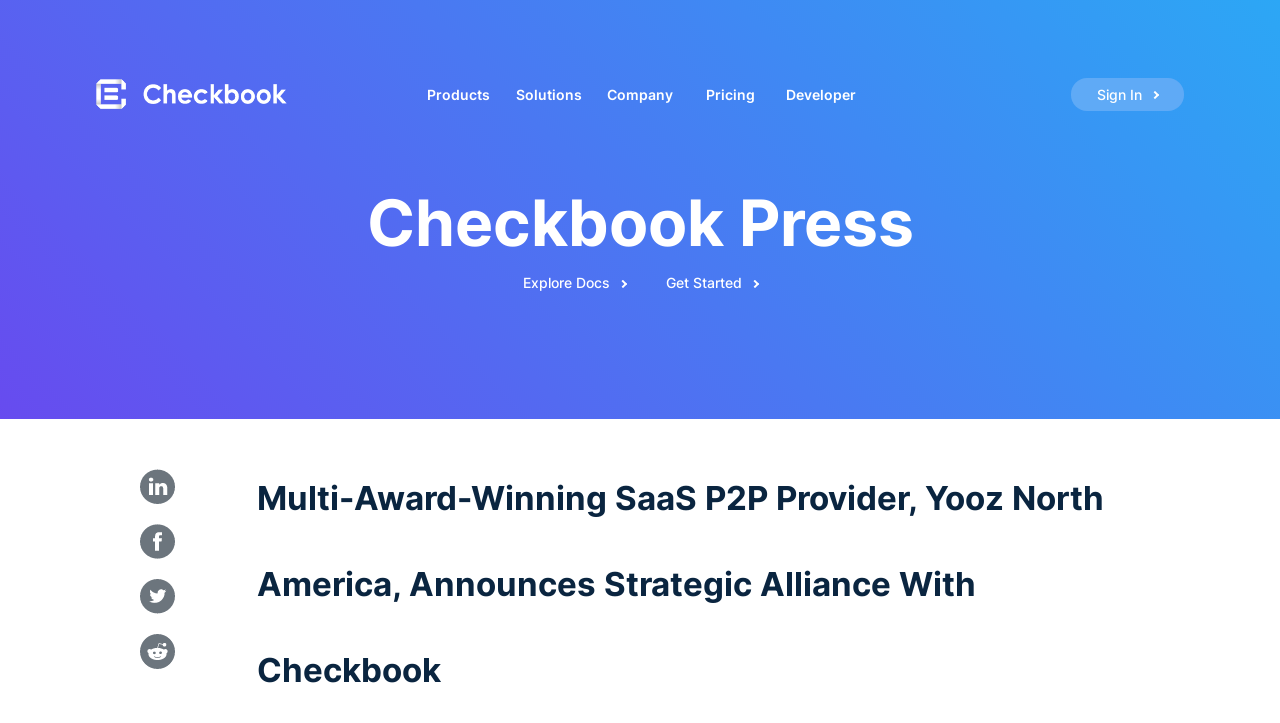

--- FILE ---
content_type: image/svg+xml
request_url: https://www.checkbook.io/img/social-twitter-dark.svg
body_size: 578
content:
<svg xmlns="http://www.w3.org/2000/svg" viewBox="0 0 30 30" enable-background="new 0 0 30 30"><style type="text/css">.st0{fill:#6C757D;}</style><path d="M17.1 9c-1.3.5-2.1 1.7-2 3v.5l-.5-.1c-1.9-.2-3.6-1-5-2.4l-.7-.7-.2.5c-.4 1.1-.1 2.3.6 3.1.4.4.3.5-.4.2-.2 0-.4-.1-.4-.1-.1.1.2 1 .4 1.4.3.5.8 1 1.4 1.3l.5.2h-.6c-.6 0-.6 0-.5.2.2.7 1 1.4 2 1.7l.6.2-.6.3c-.8.5-1.8.7-2.8.8-.5 0-.9.1-.9.1 0 .1 1.3.7 2 .9 2.2.7 4.9.4 6.9-.8 1.4-.8 2.8-2.5 3.5-4 .4-.8.7-2.4.7-3.1 0-.5 0-.5.6-1.1.3-.3.7-.7.7-.8.1-.2.1-.2-.4 0-.9.3-1 .3-.6-.2.3-.3.7-.9.7-1.1 0 0-.2 0-.3.1-.2.1-.6.3-.9.4l-.6.2-.5-.3c-.3-.2-.7-.4-.9-.5-.5-.1-1.3-.1-1.8.1zM15 29.5c-8.3 0-15-6.6-15-14.7C0 6.6 6.7 0 15 0s15 6.6 15 14.7c0 8.2-6.7 14.8-15 14.8z" class="st0"/></svg>

--- FILE ---
content_type: text/plain
request_url: https://www.google-analytics.com/j/collect?v=1&_v=j102&a=1799668736&t=pageview&_s=1&dl=https%3A%2F%2Fwww.checkbook.io%2Fpress%2Fmulti-award-winning-saas-p2p-provider-yooz-north-america-announces-strategic-alliance-with-checkbook%2F&ul=en-us%40posix&dt=Multi-Award-Winning%20SaaS%20P2P%20Provider%2C%20Yooz%20North%20America%2C%20Announces%20Strategic%20Alliance%20With%20Checkbook&sr=1280x720&vp=1280x720&_u=YEDAAEABAAAAACAAI~&jid=1190214788&gjid=1699806609&cid=177911161.1769905301&tid=UA-224297480-1&_gid=1639326708.1769905301&_r=1&_slc=1&gtm=45He61r1n81M697FH4v861643936za200zd861643936&gcd=13l3l3l3l1l1&dma=0&tag_exp=103116026~103200004~104527907~104528500~104684208~104684211~115616985~115938466~115938469~116185181~116185182~116988316~117041588&z=1181048015
body_size: -450
content:
2,cG-XK72S1YR29

--- FILE ---
content_type: image/svg+xml
request_url: https://www.checkbook.io/img/social-linkedin-dark.svg
body_size: 373
content:
<svg xmlns="http://www.w3.org/2000/svg" viewBox="0 0 30 30" enable-background="new 0 0 30 30"><style type="text/css">.st0{fill:#6C757D;}</style><path d="M23.4 22.2v-5.7c0-3.1-1.7-4.5-3.9-4.5-1.8 0-2.6 1-3.1 1.7v-1.4H13c0 .9 0 10 0 10h3.4v-5.6c0-.3 0-.6.1-.8.2-.6.8-1.2 1.7-1.2 1.2 0 1.7.9 1.7 2.3v5.4l3.5-.2zM9.5 10.8c1.2 0 1.9-.8 1.9-1.7 0-1-.7-1.7-1.9-1.7s-1.9.7-1.9 1.7c0 .9.7 1.7 1.9 1.7zM15 30C6.7 30 0 23.4 0 15.3 0 7.1 6.7.5 15 .5s15 6.6 15 14.7C30 23.4 23.3 30 15 30zm-3.8-7.8v-10H7.8v10h3.4z" class="st0"/></svg>

--- FILE ---
content_type: text/javascript
request_url: https://www.checkbook.io/static/frontend/commons-1fb9c3f10bf2d0b3675e.js
body_size: 15932
content:
(self.webpackChunkcheckbook=self.webpackChunkcheckbook||[]).push([[9351],{4852:function(e){"use strict";e.exports=Object.assign},9298:function(e,t,n){"use strict";var o=n(7294),i=n(575);t.Z=e=>{const{src:t,value:n,option:a,disableArrowShift:c,onClick:r,effect:s}=e,l=e=>{e.preventDefault(),r&&r(),s&&s()};return r?o.createElement("button",{className:"rm btn-cb "+(a||""),onClick:l},n):o.createElement(i.Z,{to:t,className:"link-region",style:{textDecoration:"none"},value:o.createElement("button",{className:"rm btn-cb d-inline-flex "+(a||"")+" "+(c?"disable-arrow-shift":""),onClick:()=>s&&s()},o.createElement("div",{className:"inside align-self-center"},n),o.createElement("div",{className:"arrow align-self-center"}))})}},4907:function(e,t,n){"use strict";var o=n(7294);function i(e){const{alt:t,src:n,...i}=e;return o.createElement("img",Object.assign({loading:"lazy"},i,{src:n,alt:t}))}i.defaultProps={alt:""},t.Z=i},575:function(e,t,n){"use strict";var o=n(7294),i=n(4854);t.Z=e=>{const{to:t,className:n,value:a,style:c}=e;return t?t.startsWith("http")?o.createElement("a",{href:t,className:n,style:c},a):o.createElement(i.Link,{to:t,className:n,style:c},a):null}},5031:function(e,t,n){"use strict";var o=n(7294),i=n(4907),a=n(9298);t.Z=function(e){const{className:t,image:n,header:c,text:r,button:s,option:l}=e;return o.createElement("div",{className:"point "+t},o.createElement(i.Z,{src:n,alt:"icon"}),o.createElement("h6",null,c),o.createElement("p",{className:"sub-segment-text"},r),s&&o.createElement(a.Z,{src:s.link,value:s.text,option:l}))}},3786:function(e,t,n){"use strict";n.d(t,{Z:function(){return a}});var o=n(7294),i=(n(575),{footerItems:{footerLogo:{src:"/img/checkbook_logo_black.png",text:"Checkbook"},tos:"*Card is issued by Pathward® N.A., Member FDIC, pursuant to a license from Visa USA Inc. Everywhere Visa debit cards are accepted within the United States. No ATM or cash access. Terms and conditions may apply. Currently available only within the US and Canada.",columns:[{rows:[{name:"Products",items:[{name:"Payments",src:"/product/payments/"},{name:"Invoices",src:"/product/invoices/"}]},{name:"Developer",items:[{name:"Documentation",src:"https://docs.checkbook.io/docs?auth_token=eyJ0eXAiOiJKV1QiLCJhbGciOiJIUzI1NiJ9.eyJuYW1lIjoiQ2hlY2tib29rIERlbW8iLCJlbWFpbCI6ImRlbW9AY2hlY2tib29rLmlvIiwiZW52IjoiZGVtbyIsImFwaUtleSI6ImQ2YWEyNzAzNjU1ZjRiYTJhZjJhNTYyMDI5NjFjYTg2OmRYYkNnellCTWliajhad3VRTWQyTlhyNnJ0dmpaOCJ9.ucRb-jixtaVao7CVAWpH4LhiGZcytfQZfFTxOc1z7JQ"},{name:"API Reference",src:"https://docs.checkbook.io/reference?auth_token=eyJ0eXAiOiJKV1QiLCJhbGciOiJIUzI1NiJ9.eyJuYW1lIjoiQ2hlY2tib29rIERlbW8iLCJlbWFpbCI6ImRlbW9AY2hlY2tib29rLmlvIiwiZW52IjoiZGVtbyIsImFwaUtleSI6ImQ2YWEyNzAzNjU1ZjRiYTJhZjJhNTYyMDI5NjFjYTg2OmRYYkNnellCTWliajhad3VRTWQyTlhyNnJ0dmpaOCJ9.ucRb-jixtaVao7CVAWpH4LhiGZcytfQZfFTxOc1z7JQ"}]}]},{rows:[{name:"Company",items:[{name:"About Us",src:"/company/about-us/"},{name:"How it Works",src:"/company/how-it-works/"},{name:"Pricing",src:"/pricing/"},{name:"FAQ",src:"https://faq.checkbook.io/"},{name:"Compliance",src:"/company/compliance/"},{name:"Security",src:"/company/security/"},{name:"Careers",src:"https://boards.greenhouse.io/checkbook"}]}]},{rows:[{name:"Solutions",items:[{name:"Multi-party",src:"https://docs.checkbook.io/docs/products/payments/multiparty/"},{name:"Marketplace",src:"https://docs.checkbook.io/docs/products/marketplace/"},{name:"Integrations",src:"https://docs.checkbook.io/docs/"}]},{name:"Resources",items:[{name:"Blog",src:"/blog/"},{name:"Press",src:"/press/"},{name:"Case Studies",src:"/resource/case-studies/"},{name:"Logos",src:"/resource/logos/"},{name:"Privacy",src:"/resource/privacy/"},{name:"Terms & Conditions",src:"/company/terms-and-conditions/"}]}]},{rows:[{name:"Contact",items:[{name:"support@checkbook.io"},{name:"(650) 761-0008"},{name:"San Mateo, CA"}]},{name:"Connect",items:[{name:"Facebook",src:"https://www.facebook.com/Checkbook/"},{name:"Linkedin",src:"https://www.linkedin.com/company/checkbook/"},{name:"Twitter",src:"https://twitter.com/checkbook"}]}]}]},enca_footerItems:{footerLogo:{src:"/img/checkbook_logo_black.png",text:"Checkbook"},tos:"* Terms and conditions may apply.\nCurrently available only within the US and Canada.",columns:[{rows:[{name:"Products",items:[{name:"Payments",src:"/en-ca/product/payments/"},{name:"Invoices",src:"/en-ca/product/invoices/"}]},{name:"Developer",items:[{name:"Documentation",src:"https://docs.checkbook.io/docs?auth_token=eyJ0eXAiOiJKV1QiLCJhbGciOiJIUzI1NiJ9.eyJuYW1lIjoiQ2hlY2tib29rIERlbW8iLCJlbWFpbCI6ImRlbW9AY2hlY2tib29rLmlvIiwiZW52IjoiZGVtbyIsImFwaUtleSI6ImQ2YWEyNzAzNjU1ZjRiYTJhZjJhNTYyMDI5NjFjYTg2OmRYYkNnellCTWliajhad3VRTWQyTlhyNnJ0dmpaOCJ9.ucRb-jixtaVao7CVAWpH4LhiGZcytfQZfFTxOc1z7JQ"},{name:"API Reference",src:"https://docs.checkbook.io/reference?auth_token=eyJ0eXAiOiJKV1QiLCJhbGciOiJIUzI1NiJ9.eyJuYW1lIjoiQ2hlY2tib29rIERlbW8iLCJlbWFpbCI6ImRlbW9AY2hlY2tib29rLmlvIiwiZW52IjoiZGVtbyIsImFwaUtleSI6ImQ2YWEyNzAzNjU1ZjRiYTJhZjJhNTYyMDI5NjFjYTg2OmRYYkNnellCTWliajhad3VRTWQyTlhyNnJ0dmpaOCJ9.ucRb-jixtaVao7CVAWpH4LhiGZcytfQZfFTxOc1z7JQ"}]}]},{rows:[{name:"Company",items:[{name:"About Us",src:"/en-ca/company/about-us/"},{name:"How it Works",src:"/en-ca/company/how-it-works/"},{name:"Pricing",src:"/en-ca/pricing/"},{name:"FAQ",src:"https://faq.checkbook.io/"},{name:"Compliance",src:"/en-ca/company/compliance/"},{name:"Security",src:"/en-ca/company/security/"},{name:"Careers",src:"https://boards.greenhouse.io/checkbook"}]}]},{rows:[{name:"Solutions",items:[{name:"Multi-party",src:"https://docs.checkbook.io/docs/products/payments/multiparty/"},{name:"Marketplace",src:"https://docs.checkbook.io/docs/products/marketplace/"},{name:"Integrations",src:"https://docs.checkbook.io/docs/"}]},{name:"Resources",items:[{name:"Blog",src:"/blog/"},{name:"Press",src:"/press/"},{name:"Case Studies",src:"/resource/case-studies/"},{name:"Logos",src:"/en-ca/resource/logos/"},{name:"Privacy",src:"/resource/privacy/"},{name:"Terms of Service",src:"/company/terms-individual/"},{name:"Terms & Conditions",src:"/company/terms-and-conditions/"}]}]},{rows:[{name:"Contact",items:[{name:"support@checkbook.io"},{name:"(650) 761-0008"},{name:"San Mateo, CA"}]},{name:"Connect",items:[{name:"Facebook",src:"https://www.facebook.com/Checkbook/"},{name:"Linkedin",src:"https://www.linkedin.com/company/checkbook/"},{name:"Twitter",src:"https://twitter.com/checkbook"}]}]}]},frca_footerItems:{footerLogo:{src:"/img/checkbook_logo_black.png",text:"Checkbook"},tos:"Les termes et conditions peuvent s'appliquer.\nActuellement disponible uniquement aux États-Unis et Canada.",columns:[{rows:[{name:"Produits",items:[{name:"Paiements",src:"/fr-ca/product/payments/"},{name:"Facture",src:"/fr-ca/product/invoices/"}]},{name:"Développeurs",items:[{name:"Documentation",src:"https://docs.checkbook.io/docs?auth_token=eyJ0eXAiOiJKV1QiLCJhbGciOiJIUzI1NiJ9.eyJuYW1lIjoiQ2hlY2tib29rIERlbW8iLCJlbWFpbCI6ImRlbW9AY2hlY2tib29rLmlvIiwiZW52IjoiZGVtbyIsImFwaUtleSI6ImQ2YWEyNzAzNjU1ZjRiYTJhZjJhNTYyMDI5NjFjYTg2OmRYYkNnellCTWliajhad3VRTWQyTlhyNnJ0dmpaOCJ9.ucRb-jixtaVao7CVAWpH4LhiGZcytfQZfFTxOc1z7JQ"},{name:"Référence API",src:"https://docs.checkbook.io/reference?auth_token=eyJ0eXAiOiJKV1QiLCJhbGciOiJIUzI1NiJ9.eyJuYW1lIjoiQ2hlY2tib29rIERlbW8iLCJlbWFpbCI6ImRlbW9AY2hlY2tib29rLmlvIiwiZW52IjoiZGVtbyIsImFwaUtleSI6ImQ2YWEyNzAzNjU1ZjRiYTJhZjJhNTYyMDI5NjFjYTg2OmRYYkNnellCTWliajhad3VRTWQyTlhyNnJ0dmpaOCJ9.ucRb-jixtaVao7CVAWpH4LhiGZcytfQZfFTxOc1z7JQ"}]}]},{rows:[{name:"Entreprise",items:[{name:"Qui sommes nous",src:"/fr-ca/company/about-us/"},{name:"Comment ça marche",src:"/fr-ca/company/how-it-works/"},{name:"Tarifs",src:"/fr-ca/pricing/"},{name:"FAQ",src:"https://faq.checkbook.io/"},{name:"Conformité",src:"/fr-ca/company/compliance/"},{name:"Securité",src:"/fr-ca/company/security/"},{name:"Nous rejoindre",src:"https://boards.greenhouse.io/checkbook"}]}]},{rows:[{name:"Solutions",items:[{name:"Multipartite",src:"https://docs.checkbook.io/docs/products/payments/multiparty/"},{name:"Plateforme PayFac",src:"https://docs.checkbook.io/docs/products/marketplace/"},{name:"Intégrations",src:"https://docs.checkbook.io/docs/"}]},{name:"Ressources",items:[{name:"Blog",src:"/blog/"},{name:"Presse",src:"/press/"},{name:"Études de cas",src:"/resource/case-studies/"},{name:"Logos",src:"/fr-ca/resource/logos/"},{name:"Politique de confidentialité",src:"/resource/privacy/"},{name:"Conditions générales",src:"/company/terms-and-conditions/"}]}]},{rows:[{name:"Contact",items:[{name:"support@checkbook.io"},{name:"(650) 761-0008"},{name:"San Mateo, CA"}]},{name:"Nous suivre",items:[{name:"Facebook",src:"https://www.facebook.com/Checkbook/"},{name:"Linkedin",src:"https://www.linkedin.com/company/checkbook/"},{name:"Twitter",src:"https://twitter.com/checkbook"}]}]}]}});var a=function(e){const{locale:t=""}=e,n=""===t?i.footerItems:i[t.replace("-","")+"_footerItems"],{footerLogo:a,tos:c,columns:r}=n;return o.createElement("div",{className:"container footer-container"},o.createElement("div",{className:"row justify-content-between g-0"},o.createElement("div",{className:"col-xl-3 me-auto",id:"leftPanel"},o.createElement("div",{className:"row footer-row g-0"},o.createElement("div",null,o.createElement("img",{loading:"lazy",src:a.src,alt:"logo"}))),o.createElement("div",{className:"row g-0"},o.createElement("p",{className:"terms"},c))),o.createElement("div",{className:"col-xl-8 offset-xl-1",id:"rightPanel"},o.createElement("div",{className:"row g-0 justify-content-between"},r.map(((e,t)=>o.createElement("ul",{className:"col-md-auto",key:t},e.rows.map(((e,t)=>o.createElement("div",{key:t},o.createElement("li",{className:"Developer"==e.name||"Connect"==e.name||"Resources"==e.name?"col-name spacing":"col-name"},e.name),e.items.map(((e,t)=>o.createElement("li",{key:t},e.src?o.createElement("a",{href:e.src},e.name):e.name)))))))))))))}},7658:function(e,t,n){"use strict";n.d(t,{Z:function(){return r}});var o=n(7294),i=n(9298),a={joinFooterItems:{root:{title:"Ready to get started?",text:"Explore Checkbook, or create an account instantly and start sending payments. You can also contact us to design a custom package for your business.",but1:{text:"Create Account",link:"https://app.checkbook.io/register"},but2:{text:"Contact Sales",link:"/resource/contact-sales/"},col1Header:"Always know what you pay",col1Text:"Integrated per-transaction pricing with no hidden fees.",col1Btn:{text:"Pricing details",link:"/pricing/"},col2Header:"Start your integration",col2Text:"Get up and running with Checkbook in as little as 10 minutes.",col2Btn:{text:"API reference",link:"https://docs.checkbook.io/docs?auth_token=eyJ0eXAiOiJKV1QiLCJhbGciOiJIUzI1NiJ9.eyJuYW1lIjoiQ2hlY2tib29rIERlbW8iLCJlbWFpbCI6ImRlbW9AY2hlY2tib29rLmlvIiwiZW52IjoiZGVtbyIsImFwaUtleSI6ImQ2YWEyNzAzNjU1ZjRiYTJhZjJhNTYyMDI5NjFjYTg2OmRYYkNnellCTWliajhad3VRTWQyTlhyNnJ0dmpaOCJ9.ucRb-jixtaVao7CVAWpH4LhiGZcytfQZfFTxOc1z7JQ"}},compliance:{title:"Ready to get started?",text:"Explore Checkbook, or create an account instantly and start sending payments. You can also contact us to design a custom package for your business.",but1:{text:"Create Account",link:"https://app.checkbook.io/register"},but2:{text:"Contact Sales",link:"https://calendly.com/checkbook"},col1Header:"Always know what you pay",col1Text:"Integrated per-transaction pricing with no hidden fees.",col1Btn:{text:"Pricing details",link:"/pricing/"},col2Header:"Start your integration",col2Text:"Get up and running with Checkbook in as little as 10 minutes.",col2Btn:{text:"API reference",link:"https://docs.checkbook.io/docs?auth_token=eyJ0eXAiOiJKV1QiLCJhbGciOiJIUzI1NiJ9.eyJuYW1lIjoiQ2hlY2tib29rIERlbW8iLCJlbWFpbCI6ImRlbW9AY2hlY2tib29rLmlvIiwiZW52IjoiZGVtbyIsImFwaUtleSI6ImQ2YWEyNzAzNjU1ZjRiYTJhZjJhNTYyMDI5NjFjYTg2OmRYYkNnellCTWliajhad3VRTWQyTlhyNnJ0dmpaOCJ9.ucRb-jixtaVao7CVAWpH4LhiGZcytfQZfFTxOc1z7JQ"}},quickbooks_disconnect:{title:"Changed your mind?",text:"Explore Checkbook, or create an account instantly and start sending payments. You can also contact us to design a custom package for your business.",but1:{text:"Reconnect to QuickBooks",link:"/quickbooks"},but2:{Text:"Contact Sales",link:"/resource/contact-sales/"},col1Header:"Always know what you pay",col1Text:"Integrated per-transaction pricing with no hidden fees.",col1Btn:{text:"Pricing details",link:"/pricing/"},col2Header:"Start your integration",col2Text:"Get up and running with Checkbook in as little as 10 minutes.",col2Btn:{text:"API reference",link:"https://docs.checkbook.io/docs?auth_token=eyJ0eXAiOiJKV1QiLCJhbGciOiJIUzI1NiJ9.eyJuYW1lIjoiQ2hlY2tib29rIERlbW8iLCJlbWFpbCI6ImRlbW9AY2hlY2tib29rLmlvIiwiZW52IjoiZGVtbyIsImFwaUtleSI6ImQ2YWEyNzAzNjU1ZjRiYTJhZjJhNTYyMDI5NjFjYTg2OmRYYkNnellCTWliajhad3VRTWQyTlhyNnJ0dmpaOCJ9.ucRb-jixtaVao7CVAWpH4LhiGZcytfQZfFTxOc1z7JQ"}}},enca_joinFooterItems:{root:{title:"Ready to get started?",text:"Explore Checkbook, or create an account instantly and start sending payments. You can also contact us to design a custom package for your business.",but1:{text:"Create Account",link:"https://app.checkbook.io/register"},but2:{text:"Contact Sales",link:"/en-ca/resource/contact-sales/"},col1Header:"Always know what you pay",col1Text:"Integrated per-transaction pricing with no hidden fees.",col1Btn:{text:"Pricing details",link:"/en-ca/pricing/"},col2Header:"Start your integration",col2Text:"Get up and running with Checkbook in as little as 10 minutes.",col2Btn:{text:"API reference",link:"https://docs.checkbook.io/docs?auth_token=eyJ0eXAiOiJKV1QiLCJhbGciOiJIUzI1NiJ9.eyJuYW1lIjoiQ2hlY2tib29rIERlbW8iLCJlbWFpbCI6ImRlbW9AY2hlY2tib29rLmlvIiwiZW52IjoiZGVtbyIsImFwaUtleSI6ImQ2YWEyNzAzNjU1ZjRiYTJhZjJhNTYyMDI5NjFjYTg2OmRYYkNnellCTWliajhad3VRTWQyTlhyNnJ0dmpaOCJ9.ucRb-jixtaVao7CVAWpH4LhiGZcytfQZfFTxOc1z7JQ"}},compliance:{title:"Ready to get started?",text:"Explore Checkbook, or create an account instantly and start sending payments. You can also contact us to design a custom package for your business.",but1:{text:"Create Account",link:"https://app.checkbook.io/register"},but2:{text:"Contact Sales",link:"https://calendly.com/checkbook"},col1Header:"Always know what you pay",col1Text:"Integrated per-transaction pricing with no hidden fees.",col1Btn:{text:"Pricing details",link:"/en-ca/pricing/"},col2Header:"Start your integration",col2Text:"Get up and running with Checkbook in as little as 10 minutes.",col2Btn:{text:"API reference",link:"https://docs.checkbook.io/docs?auth_token=eyJ0eXAiOiJKV1QiLCJhbGciOiJIUzI1NiJ9.eyJuYW1lIjoiQ2hlY2tib29rIERlbW8iLCJlbWFpbCI6ImRlbW9AY2hlY2tib29rLmlvIiwiZW52IjoiZGVtbyIsImFwaUtleSI6ImQ2YWEyNzAzNjU1ZjRiYTJhZjJhNTYyMDI5NjFjYTg2OmRYYkNnellCTWliajhad3VRTWQyTlhyNnJ0dmpaOCJ9.ucRb-jixtaVao7CVAWpH4LhiGZcytfQZfFTxOc1z7JQ"}},quickbooks_disconnect:{title:"Changed your mind?",text:"Explore Checkbook, or create an account instantly and start sending payments. You can also contact us to design a custom package for your business.",but1:{text:"Reconnect to QuickBooks",link:"/quickbooks"},but2:{Text:"Contact Sales",link:"/en-ca/resource/contact-sales/"},col1Header:"Always know what you pay",col1Text:"Integrated per-transaction pricing with no hidden fees.",col1Btn:{text:"Pricing details",link:"/en-ca/pricing/"},col2Header:"Start your integration",col2Text:"Get up and running with Checkbook in as little as 10 minutes.",col2Btn:{text:"API reference",link:"https://docs.checkbook.io/docs?auth_token=eyJ0eXAiOiJKV1QiLCJhbGciOiJIUzI1NiJ9.eyJuYW1lIjoiQ2hlY2tib29rIERlbW8iLCJlbWFpbCI6ImRlbW9AY2hlY2tib29rLmlvIiwiZW52IjoiZGVtbyIsImFwaUtleSI6ImQ2YWEyNzAzNjU1ZjRiYTJhZjJhNTYyMDI5NjFjYTg2OmRYYkNnellCTWliajhad3VRTWQyTlhyNnJ0dmpaOCJ9.ucRb-jixtaVao7CVAWpH4LhiGZcytfQZfFTxOc1z7JQ"}}},frca_joinFooterItems:{root:{title:"Prêt à commencer?",text:"Explorez Checkbook ou créez un compte instantanément et commencez à envoyer des paiements. Vous pouvez également nous contacter pour concevoir un service personnalisé pour votre entreprise. ",but1:{text:"Créer un compte",link:"https://app.checkbook.io/register"},but2:{text:"Contacter l'équipe commerciale",link:"/fr-ca/resource/contact-sales/"},col1Header:"Sachez toujours ce que vous payez",col1Text:"Tarification par transaction, sans frais cachés.",col1Btn:{text:"Détails des prix",link:"/fr-ca/pricing/"},col2Header:"Démarrez votre intégration",col2Text:"Soyez opérationnel avec Checkbook en aussi peu que 10 minutes.",col2Btn:{text:"Référence API",link:"https://docs.checkbook.io/docs?auth_token=eyJ0eXAiOiJKV1QiLCJhbGciOiJIUzI1NiJ9.eyJuYW1lIjoiQ2hlY2tib29rIERlbW8iLCJlbWFpbCI6ImRlbW9AY2hlY2tib29rLmlvIiwiZW52IjoiZGVtbyIsImFwaUtleSI6ImQ2YWEyNzAzNjU1ZjRiYTJhZjJhNTYyMDI5NjFjYTg2OmRYYkNnellCTWliajhad3VRTWQyTlhyNnJ0dmpaOCJ9.ucRb-jixtaVao7CVAWpH4LhiGZcytfQZfFTxOc1z7JQ"}},compliance:{title:"Prêt à commencer?",text:"Explorez Checkbook ou créez un compte instantanément et commencez à envoyer des paiements. Vous pouvez également nous contacter pour concevoir un service personnalisé pour votre entreprise. ",but1:{text:"Créer un compte",link:"https://app.checkbook.io/register"},but2:{text:"Contacter l'équipe commerciale",link:"https://calendly.com/checkbook"},col1Header:"Sachez toujours ce que vous payez",col1Text:"Tarification par transaction, sans frais cachés.",col1Btn:{text:"Détails des prix",link:"/fr-ca/pricing/"},col2Header:"Démarrez votre intégration",col2Text:"Soyez opérationnel avec Checkbook en aussi peu que 10 minutes.",col2Btn:{text:"Référence API",link:"https://docs.checkbook.io/docs?auth_token=eyJ0eXAiOiJKV1QiLCJhbGciOiJIUzI1NiJ9.eyJuYW1lIjoiQ2hlY2tib29rIERlbW8iLCJlbWFpbCI6ImRlbW9AY2hlY2tib29rLmlvIiwiZW52IjoiZGVtbyIsImFwaUtleSI6ImQ2YWEyNzAzNjU1ZjRiYTJhZjJhNTYyMDI5NjFjYTg2OmRYYkNnellCTWliajhad3VRTWQyTlhyNnJ0dmpaOCJ9.ucRb-jixtaVao7CVAWpH4LhiGZcytfQZfFTxOc1z7JQ"}},quickbooks_disconnect:{title:"Vous avez changé d'avis?",text:"Explorez Checkbook ou créez un compte instantanément et commencez à envoyer des paiements. Vous pouvez également nous contacter pour concevoir un service personnalisé pour votre entreprise. ",but1:{text:"Se reconnecter à QuickBooks",link:"/quickbooks"},but2:{text:"Contacter l'équipe commerciale",link:"/fr-ca/resource/contact-sales/"},col1Header:"Sachez toujours ce que vous payez",col1Text:"Tarification par transaction, sans frais cachés.",col1Btn:{text:"Détails des prix",link:"/fr-ca/pricing/"},col2Header:"Démarrez votre intégration",col2Text:"Soyez opérationnel avec Checkbook en aussi peu que 10 minutes.",col2Btn:{text:"Référence API",link:"https://docs.checkbook.io/docs?auth_token=eyJ0eXAiOiJKV1QiLCJhbGciOiJIUzI1NiJ9.eyJuYW1lIjoiQ2hlY2tib29rIERlbW8iLCJlbWFpbCI6ImRlbW9AY2hlY2tib29rLmlvIiwiZW52IjoiZGVtbyIsImFwaUtleSI6ImQ2YWEyNzAzNjU1ZjRiYTJhZjJhNTYyMDI5NjFjYTg2OmRYYkNnellCTWliajhad3VRTWQyTlhyNnJ0dmpaOCJ9.ucRb-jixtaVao7CVAWpH4LhiGZcytfQZfFTxOc1z7JQ"}}}},c=n(5031);var r=function(e){const{id:t,locale:n=""}=e,r=""===n?a.joinFooterItems:a[n.replace("-","")+"_joinFooterItems"];let s=r[t];s||(s=r.root);const{title:l,text:u,but1:p,but2:m,col1Header:d,col1Text:k,col1Btn:h,col2Header:y,col2Text:b,col2Btn:f}=s,g=["container joinFooter-container no-gutter mx-auto",t];return o.createElement("div",{className:"compliance"===t?g.join(" "):g[0]},"NotFoundPage"!==e.page&&o.createElement("div",{className:"row g-0"},o.createElement("div",{className:"col-lg-6 pe-lg-5 left-panel"},o.createElement("h2",null,l),o.createElement("p",{className:"segment-text"},u),o.createElement(i.Z,{src:p.link,value:p.text}),o.createElement(i.Z,{src:m.link,value:m.text,option:"transparent"})),o.createElement(c.Z,{className:"col-12 col-md-6 col-lg-3 right-panel",image:"[data-uri]",header:d,text:k,button:h,option:"transparent"}),o.createElement(c.Z,{className:"col-12 col-md-6 col-lg-3 right-panel",image:"[data-uri]",header:y,text:b,button:f,option:"transparent"})),o.createElement("hr",{className:"divider"}))}},7635:function(e,t,n){"use strict";n.d(t,{Z:function(){return r}});var o=n(7294),i=n(9298),a={navItems:[{name:"Products",desktopDropdown:[{header:"Payments",text:"Send a single check or a million, we have the solution for you.",icon:"/img/payments.png",link:"/product/payments/",sub_links:[{text:"ACH Payments",link:"/product/payments/ach/"},{text:"Real-Time Payments",link:"/product/payments/real-time-payments/"},{text:"Printable Checks",link:"/product/payments/printable-checks/"},{text:"Instant Pay",link:"/product/payments/instant-pay/"},{text:"Mailed Checks",link:"/product/payments/mailed-checks/"},{text:"Virtual Cards",link:"/product/payments/virtual-cards/"},{text:"FedNow Payments",link:"/product/payments/fednow-payments/"}]},{header:"Invoices",text:"You can request a Digital Check too. Simply send an invoice.",icon:"/img/invoices.png",link:"/product/invoices/"}],mobileDropdown:[{text:"ACH Payments",link:"/product/payments/ach/"},{text:"Mailed Checks",link:"/product/payments/mailed-checks/"},{text:"Printable Checks",link:"/product/payments/printable-checks/"},{text:"Real-Time Payments",link:"/product/payments/real-time-payments/"},{text:"Virtual Cards",link:"/product/payments/virtual-cards/"},{text:"Instant Pay",link:"/product/payments/instant-pay/"},{text:"FedNow Payments",link:"/product/payments/fednow-payments/"}]},{name:"Solutions",desktopDropdown:[{header:"Multi-party",text:"Create an endorsable digital payment to two parties.",icon:"/img/multiparty.png",link:"https://docs.checkbook.io/docs/products/payments/multiparty/"},{header:"Marketplace",text:"Facilitate payments between your vendors and customers.",icon:"/img/marketplace_nav.png",link:"https://docs.checkbook.io/docs/products/marketplace/"},{header:"Integrations",text:"Learn about Checkbook, our company, and how it all works.",icon:"/img/integrations_nav.png",link:"https://docs.checkbook.io/docs/",sub_links:[{text:"QuickBooks",link:"https://docs.checkbook.io/docs/integrations/quickbooks/"},{text:"Sage Intacct",link:"https://docs.checkbook.io/docs/integrations/sage-intacct/"},{text:"Accounting Seed",link:"https://docs.checkbook.io/docs/integrations/accounting-seed/"}]}],mobileDropdown:[{text:"Multi-party",link:"https://docs.checkbook.io/docs/products/payments/multiparty/"},{text:"Marketplace",link:"https://docs.checkbook.io/docs/products/marketplace/"},{text:"Integrations",link:"https://docs.checkbook.io/docs/"}]},{name:"Company",desktopDropdown:[{header:"Company",text:"Learn more about Checkbook and how it all works.",icon:"/img/company.png",link:"/company/about-us/",sub_links:[{text:"About Us",link:"/company/about-us/"},{text:"Compliance",link:"/company/compliance/"},{text:"How it Works",link:"/company/how-it-works/"},{text:"Security",link:"/company/security/"},{text:"Careers",link:"https://boards.greenhouse.io/checkbook"},{text:"Terms of Service",link:"/company/terms-individual/"}]},{header:"Resources",text:"Need more information? We've got you covered.",icon:"/img/resources.png",sub_links:[{text:"Blog",link:"/blog/"},{text:"Case Studies",link:"/resource/case-studies/"},{text:"Privacy Policy",link:"/resource/privacy/"},{text:"Press",link:"/press/"},{text:"Logos",link:"/resource/logos/"},{text:"FAQ",link:"https://faq.checkbook.io/"}]}],mobileDropdown:[{text:"About Us",link:"/company/about-us/"},{text:"Compliance",link:"/company/compliance/"},{text:"How it Works",link:"/company/how-it-works/"},{text:"Security",link:"/company/security/"},{text:"Careers",link:"https://boards.greenhouse.io/checkbook"},{text:"Terms of Service",link:"/company/terms-individual/"},{text:"Blog",link:"/blog/"},{text:"Case Studies",link:"/resource/case-studies/"},{text:"Privacy Policy",link:"/resource/privacy/"},{text:"Press",link:"/press/"},{text:"Logos",link:"/resource/logos/"},{text:"FAQ",link:"https://faq.checkbook.io/"}]},{name:"Pricing",link:"/pricing/"},{name:"Developer",link:"https://docs.checkbook.io/docs?auth_token=eyJ0eXAiOiJKV1QiLCJhbGciOiJIUzI1NiJ9.eyJuYW1lIjoiQ2hlY2tib29rIERlbW8iLCJlbWFpbCI6ImRlbW9AY2hlY2tib29rLmlvIiwiZW52IjoiZGVtbyIsImFwaUtleSI6ImQ2YWEyNzAzNjU1ZjRiYTJhZjJhNTYyMDI5NjFjYTg2OmRYYkNnellCTWliajhad3VRTWQyTlhyNnJ0dmpaOCJ9.ucRb-jixtaVao7CVAWpH4LhiGZcytfQZfFTxOc1z7JQ"}],enca_navItems:[{name:"Products",desktopDropdown:[{header:"Payments",text:"Send a single cheque or a million, we have the solution for you.",icon:"/img/payments.png",link:"/en-ca/product/payments/",sub_links:[{text:"ACH Payments",link:"/en-ca/product/payments/ach/"},{text:"Real-Time Payments",link:"/en-ca/product/payments/real-time-payments/"},{text:"Printable Cheques",link:"/en-ca/product/payments/printable-cheques/"},{text:"Instant Pay",link:"/en-ca/product/payments/instant-pay/"},{text:"Mailed Cheques",link:"/en-ca/product/payments/mailed-cheques/"},{text:"Virtual Cards",link:"/en-ca/product/payments/virtual-cards/"},{text:"FedNow Payments",link:"/en-ca/product/payments/fednow-payments/"}]},{header:"Invoices",text:"You can request a Digital Cheque too. Simply send an invoice.",icon:"/img/invoices.png",link:"/en-ca/product/invoices/"}],mobileDropdown:[{text:"ACH Payments",link:"/en-ca/product/payments/ach/"},{text:"Mailed Cheques",link:"/en-ca/product/payments/mailed-cheques/"},{text:"Printable Cheques",link:"/en-ca/product/payments/printable-cheques/"},{text:"Real-Time Payments",link:"/en-ca/product/payments/real-time-payments/"},{text:"Virtual Cards",link:"/en-ca/product/payments/virtual-cards/"},{text:"Instant Pay",link:"/en-ca/product/payments/instant-pay/"},{text:"FedNow Payments",link:"/en-ca/product/payments/fednow-payments/"}]},{name:"Solutions",desktopDropdown:[{header:"Multi-party",text:"Create an endorsable digital payment to two parties.",icon:"/img/multiparty.png",link:"https://docs.checkbook.io/docs/products/payments/multiparty/"},{header:"Marketplace",text:"Facilitate payments between your vendors and customers.",icon:"/img/marketplace_nav.png",link:"https://docs.checkbook.io/docs/products/marketplace/"},{header:"Integrations",text:"Learn about Checkbook, our company, and how it all works.",icon:"/img/integrations_nav.png",link:"https://docs.checkbook.io/docs/",sub_links:[{text:"QuickBooks",link:"https://docs.checkbook.io/docs/integrations/quickbooks/"},{text:"Sage Intacct",link:"https://docs.checkbook.io/docs/integrations/sage-intacct/"},{text:"Accountingseed",link:"https://docs.checkbook.io/docs/integrations/accounting-seed/"}]}],mobileDropdown:[{text:"Multi-party",link:"https://docs.checkbook.io/docs/products/payments/multiparty/"},{text:"Marketplace",link:"https://docs.checkbook.io/docs/products/marketplace/"},{text:"Integrations",link:"https://docs.checkbook.io/docs/"}]},{name:"Company",desktopDropdown:[{header:"Company",text:"Learn more about Checkbook and how it all works.",icon:"/img/company.png",link:"/en-ca/company/about-us/",sub_links:[{text:"About Us",link:"/en-ca/company/about-us/"},{text:"Compliance",link:"/en-ca/company/compliance/"},{text:"How it Works",link:"/en-ca/company/how-it-works/"},{text:"Security",link:"/en-ca/company/security/"},{text:"Careers",link:"https://boards.greenhouse.io/checkbook"},{text:"Terms of Service",link:"/company/terms-individual/"}]},{header:"Resources",text:"Need more information? We've got you covered.",icon:"/img/resources.png",sub_links:[{text:"Blog",link:"/blog/"},{text:"Case Studies",link:"/resource/case-studies/"},{text:"Privacy Policy",link:"/resource/privacy/"},{text:"Press",link:"/press/"},{text:"Logos",link:"/en-ca/resource/logos/"},{text:"FAQ",link:"https://faq.checkbook.io/"}]}],mobileDropdown:[{text:"About Us",link:"/en-ca/company/about-us/"},{text:"Compliance",link:"/en-ca/company/compliance/"},{text:"How it Works",link:"/en-ca/company/how-it-works/"},{text:"Security",link:"/en-ca/company/security/"},{text:"Careers",link:"https://boards.greenhouse.io/checkbook"},{text:"Terms of Service",link:"/company/terms-individual/"},{text:"Blog",link:"/blog/"},{text:"Case Studies",link:"/resource/case-studies/"},{text:"Privacy Policy",link:"/resource/privacy/"},{text:"Press",link:"/press/"},{text:"Logos",link:"/en-ca/resource/logos/"},{text:"FAQ",link:"https://faq.checkbook.io/"}]},{name:"Pricing",link:"/en-ca/pricing/"},{name:"Developer",link:"https://docs.checkbook.io/docs?auth_token=eyJ0eXAiOiJKV1QiLCJhbGciOiJIUzI1NiJ9.eyJuYW1lIjoiQ2hlY2tib29rIERlbW8iLCJlbWFpbCI6ImRlbW9AY2hlY2tib29rLmlvIiwiZW52IjoiZGVtbyIsImFwaUtleSI6ImQ2YWEyNzAzNjU1ZjRiYTJhZjJhNTYyMDI5NjFjYTg2OmRYYkNnellCTWliajhad3VRTWQyTlhyNnJ0dmpaOCJ9.ucRb-jixtaVao7CVAWpH4LhiGZcytfQZfFTxOc1z7JQ"}],frca_navItems:[{name:"Produits",desktopDropdown:[{header:"Paiements",text:"Envoyez un seul chèque ou un million, nous avons la solution pour vous.",icon:"/img/payments.png",link:"/fr-ca/product/payments/",sub_links:[{text:"Paiements ACH",link:"/fr-ca/product/payments/ach/"},{text:"Paiements en temps réel",link:"/fr-ca/product/payments/real-time-payments/"},{text:"Chèques imprimés",link:"/fr-ca/product/payments/printable-cheques/"},{text:"Paiements instantanés",link:"/fr-ca/product/payments/instant-pay/"},{text:"Envoi postal",link:"/fr-ca/product/payments/mailed-cheques/"},{text:"Cartes virtuelles",link:"/fr-ca/product/payments/virtual-cards/"},{text:"Paiements FedNow",link:"/fr-ca/product/payments/fednow-payments/"}]},{header:"Factures",text:"Vous pouvez également demander un chèque numérique. Envoyez simplement une facture.",icon:"/img/invoices.png",link:"/fr-ca/product/invoices/"}],mobileDropdown:[{text:"Paiements ACH",link:"/fr-ca/product/payments/ach/"},{text:"Envoi postal",link:"/fr-ca/product/payments/mailed-cheques/"},{text:"Chèques imprimés",link:"/fr-ca/product/payments/printable-cheques/"},{text:"Paiements en temps réel",link:"/fr-ca/product/payments/real-time-payments/"},{text:"Cartes virtuelles",link:"/fr-ca/product/payments/virtual-cards/"},{text:"Paiements instantanés",link:"/fr-ca/product/payments/instant-pay/"},{text:"Paiements FedNow",link:"/fr-ca/product/payments/fednow-payments/"}]},{name:"Solutions",desktopDropdown:[{header:"Multipartite",text:"Créer un paiement numérique endossable à deux parties.",icon:"/img/multiparty.png",link:"https://docs.checkbook.io/docs/products/payments/multiparty/"},{header:"Plateforme PayFac",text:"Facilitez les paiements entre vos fournisseurs et vos clients.",icon:"/img/marketplace_nav.png",link:"https://docs.checkbook.io/docs/products/marketplace/"},{header:"Intégrations",text:"Découvrez Checkbook, notre entreprise et comment tout cela fonctionne.",icon:"/img/integrations_nav.png",link:"https://docs.checkbook.io/docs/",sub_links:[{text:"QuickBooks",link:"https://docs.checkbook.io/docs/integrations/quickbooks/"},{text:"Sage Intacct",link:"https://docs.checkbook.io/docs/integrations/sage-intacct/"},{text:"Accountingseed",link:"https://docs.checkbook.io/docs/integrations/accounting-seed/"}]}],mobileDropdown:[{text:"Multipartite",link:"https://docs.checkbook.io/docs/products/payments/multiparty/"},{text:"Plateforme PayFac",link:"https://docs.checkbook.io/docs/products/marketplace/"},{text:"Intégrations",link:"https://docs.checkbook.io/docs/"}]},{name:"Entreprise",desktopDropdown:[{header:"Entreprise",text:"En savoir plus sur le chéquier et son fonctionnement.",icon:"/img/company.png",link:"/fr-ca/company/about-us/",sub_links:[{text:"Qui sommes nous",link:"/fr-ca/company/about-us/"},{text:"Conformité",link:"/fr-ca/company/compliance/"},{text:"Comment ça marche",link:"/fr-ca/company/how-it-works/"},{text:"Sécurité",link:"/fr-ca/company/security/"},{text:"Nous rejoindre",link:"https://boards.greenhouse.io/checkbook"},{text:"Conditions d'utilisation",link:"/company/terms-individual/"}]},{header:"Ressources",text:"Besoin de plus d'informations? Nous sommes là pour vous.",icon:"/img/resources.png",sub_links:[{text:"Blog",link:"/blog/"},{text:"Études de cas",link:"/resource/case-studies/"},{text:"Politique de confidentialité",link:"/resource/privacy/"},{text:"Presse",link:"/press/"},{text:"Logos",link:"/fr-ca/resource/logos/"},{text:"FAQ",link:"https://faq.checkbook.io/"}]}],mobileDropdown:[{text:"Qui sommes nous",link:"/fr-ca/company/about-us/"},{text:"Conformité",link:"/fr-ca/company/compliance/"},{text:"Comment ça marche",link:"/fr-ca/company/how-it-works/"},{text:"Sécurité",link:"/fr-ca/company/security/"},{text:"Nous rejoindre",link:"https://boards.greenhouse.io/checkbook"},{text:"Conditions d'utilisation",link:"/company/terms-individual/"},{text:"Blog",link:"/blog/"},{text:"Études de cas",link:"/resource/case-studies/"},{text:"Politique de confidentialité",link:"/resource/privacy/"},{text:"Presse",link:"/press/"},{text:"Logos",link:"/fr-ca/resource/logos/"},{text:"FAQ",link:"https://faq.checkbook.io/"}]},{name:"Tarifs",link:"/fr-ca/pricing/"},{name:"Documentation",link:"https://docs.checkbook.io/docs?auth_token=eyJ0eXAiOiJKV1QiLCJhbGciOiJIUzI1NiJ9.eyJuYW1lIjoiQ2hlY2tib29rIERlbW8iLCJlbWFpbCI6ImRlbW9AY2hlY2tib29rLmlvIiwiZW52IjoiZGVtbyIsImFwaUtleSI6ImQ2YWEyNzAzNjU1ZjRiYTJhZjJhNTYyMDI5NjFjYTg2OmRYYkNnellCTWliajhad3VRTWQyTlhyNnJ0dmpaOCJ9.ucRb-jixtaVao7CVAWpH4LhiGZcytfQZfFTxOc1z7JQ"}]};function c(e){const{header:t,link:n,text:i,icon:a,sub_links:c}=e;return o.createElement("div",{className:"row g-0 cb-nav-dropdown-item",id:t},o.createElement("div",{className:"nav-icon col-2"},o.createElement("img",{loading:"lazy",src:a,alt:"icon"})),o.createElement("div",{className:"item-content col-10"},n&&o.createElement("a",{href:n},o.createElement("h5",null,t),o.createElement("p",null,i)),!n&&o.createElement("a",null,o.createElement("h5",null,t),o.createElement("p",null,i)),c&&o.createElement("ul",{className:"sub-links row g-0"},c.map(((e,t)=>o.createElement("li",{className:"col-6",key:t},o.createElement("a",{href:e.link},e.text)))))))}var r=function(e){let{style:t,locale:n=""}=e;const r=""===n?"/":"/"+n+"/",s=""===n?a.navItems:a[n.replace("-","")+"_navItems"],{0:l,1:u}=("undefined"!=typeof window&&window.location.pathname,(0,o.useState)({expand:!1,dropdowns:{products_expand:!1,solutions_expand:!1,company_expand:!1}}));return o.createElement("nav",{className:"cb-navbar "+(l.expand?"white-bg-mobile":"")+" "+("white"==t?"white":"")},o.createElement("div",{className:"navbar-wrapper row g-0"},o.createElement("div",{className:"navbar-header col-12 col-xl-3 row g-0 align-items-center"},o.createElement("div",{className:"nav-logo col-4"},o.createElement("a",{href:r},o.createElement("img",{loading:"lazy",alt:"logo",src:l.expand||"white"==t?"/img/checkbook_logo_blue.png":"/img/checkbook_logo_white.png"}))),o.createElement("div",{className:"nav-toggle ms-auto",onClick:()=>{u({expand:!l.expand,dropdowns:{products_expand:l.dropdowns.products_expand,solutions_expand:l.dropdowns.products_expand,company_expand:l.dropdowns.company_expand}})}})),o.createElement("ul",{className:"nav-list col-12 col-xl-6 row g-0 justify-content-center "+(l.expand?"show":"")},s.map(((e,t)=>o.createElement("li",{className:"primary-link col-12 col-xl-2 row g-0 align-items-center",key:t},e.link&&o.createElement("a",{href:e.link},e.name),!e.link&&o.createElement("a",null,e.name),e.desktopDropdown&&o.createElement("ul",{className:"nav-dropdown row g-0"},e.desktopDropdown.map(((e,t)=>o.createElement("li",{className:"dropdown-link col-12",key:t},o.createElement(c,e))))),e.mobileDropdown&&o.createElement("ul",{className:"nav-dropdown-mobile col-12 row g-0"},e.mobileDropdown.map(((e,t)=>o.createElement("li",{className:"dropdown-mobile-link col-6 col-md-4 col-lg-3",key:t},o.createElement("a",{href:e.link},e.text)))))))),o.createElement("li",{className:"primary-link col12 col-xl-3",id:"sign-in-link"},o.createElement("a",{href:"https://app.checkbook.io/login"},"Sign in"))),o.createElement("div",{className:"sign-in-button g-0 col-xl-3 justify-content-end align-items-center"},o.createElement(i.Z,{src:"https://app.checkbook.io/account",value:"Sign In"}))))}},5357:function(e,t,n){"use strict";var o=n(7294),i=n(4593);function a(e){const{lang:t,meta:n,title:a,description:c,siteName:r,url:s,keywords:l}=e,u=a||"Push payments simplified | Checkbook",p=c||"Our all-in-one push payments platform offers everything you need to disburse payments at scale. No hassle. No percentages. No hidden fees.",m=r||"Checkbook",d=l||"payments, ach, virtual card, rtp, oct, push to card, Digital Checks, echecks, e-checks",k=s||"https://checkbook.io";return o.createElement(i.Z,{htmlAttributes:{lang:t},title:u,meta:[{name:"image",content:k+"/img/og-image.png"},{name:"description",content:p},{name:"keywords",content:d},{property:"og:title",content:u},{property:"og:description",content:p},{property:"og:site_name",content:m},{property:"og:image",content:k+"/img/og-image.png"},{property:"og:url",content:k},{property:"og:type",content:"website"},{name:"twitter:card",content:"summary_large_image"},{name:"twitter:title",content:u},{name:"twitter:description",content:p},{property:"twitter:image",content:k+"/img/og-image.png"}].concat(n)})}a.defaultProps={lang:"en",meta:[],title:"",description:"",siteName:"",url:"",keywords:""},t.Z=a},9590:function(e){var t="undefined"!=typeof Element,n="function"==typeof Map,o="function"==typeof Set,i="function"==typeof ArrayBuffer&&!!ArrayBuffer.isView;function a(e,c){if(e===c)return!0;if(e&&c&&"object"==typeof e&&"object"==typeof c){if(e.constructor!==c.constructor)return!1;var r,s,l,u;if(Array.isArray(e)){if((r=e.length)!=c.length)return!1;for(s=r;0!=s--;)if(!a(e[s],c[s]))return!1;return!0}if(n&&e instanceof Map&&c instanceof Map){if(e.size!==c.size)return!1;for(u=e.entries();!(s=u.next()).done;)if(!c.has(s.value[0]))return!1;for(u=e.entries();!(s=u.next()).done;)if(!a(s.value[1],c.get(s.value[0])))return!1;return!0}if(o&&e instanceof Set&&c instanceof Set){if(e.size!==c.size)return!1;for(u=e.entries();!(s=u.next()).done;)if(!c.has(s.value[0]))return!1;return!0}if(i&&ArrayBuffer.isView(e)&&ArrayBuffer.isView(c)){if((r=e.length)!=c.length)return!1;for(s=r;0!=s--;)if(e[s]!==c[s])return!1;return!0}if(e.constructor===RegExp)return e.source===c.source&&e.flags===c.flags;if(e.valueOf!==Object.prototype.valueOf&&"function"==typeof e.valueOf&&"function"==typeof c.valueOf)return e.valueOf()===c.valueOf();if(e.toString!==Object.prototype.toString&&"function"==typeof e.toString&&"function"==typeof c.toString)return e.toString()===c.toString();if((r=(l=Object.keys(e)).length)!==Object.keys(c).length)return!1;for(s=r;0!=s--;)if(!Object.prototype.hasOwnProperty.call(c,l[s]))return!1;if(t&&e instanceof Element)return!1;for(s=r;0!=s--;)if(("_owner"!==l[s]&&"__v"!==l[s]&&"__o"!==l[s]||!e.$$typeof)&&!a(e[l[s]],c[l[s]]))return!1;return!0}return e!=e&&c!=c}e.exports=function(e,t){try{return a(e,t)}catch(n){if((n.message||"").match(/stack|recursion/i))return console.warn("react-fast-compare cannot handle circular refs"),!1;throw n}}},4593:function(e,t,n){"use strict";n.d(t,{q:function(){return de}});var o,i,a,c,r=n(5697),s=n.n(r),l=n(3524),u=n.n(l),p=n(9590),m=n.n(p),d=n(7294),k=n(4852),h=n.n(k),y="bodyAttributes",b="htmlAttributes",f="titleAttributes",g={BASE:"base",BODY:"body",HEAD:"head",HTML:"html",LINK:"link",META:"meta",NOSCRIPT:"noscript",SCRIPT:"script",STYLE:"style",TITLE:"title"},x=(Object.keys(g).map((function(e){return g[e]})),"charset"),I="cssText",C="href",w="http-equiv",T="innerHTML",v="itemprop",A="name",J="property",j="rel",E="src",N="target",Y={accesskey:"accessKey",charset:"charSet",class:"className",contenteditable:"contentEditable",contextmenu:"contextMenu","http-equiv":"httpEquiv",itemprop:"itemProp",tabindex:"tabIndex"},O="defaultTitle",R="defer",W="encodeSpecialCharacters",S="onChangeClientState",Z="titleTemplate",P=Object.keys(Y).reduce((function(e,t){return e[Y[t]]=t,e}),{}),L=[g.NOSCRIPT,g.SCRIPT,g.STYLE],Q="data-react-helmet",F="function"==typeof Symbol&&"symbol"==typeof Symbol.iterator?function(e){return typeof e}:function(e){return e&&"function"==typeof Symbol&&e.constructor===Symbol&&e!==Symbol.prototype?"symbol":typeof e},z=function(){function e(e,t){for(var n=0;n<t.length;n++){var o=t[n];o.enumerable=o.enumerable||!1,o.configurable=!0,"value"in o&&(o.writable=!0),Object.defineProperty(e,o.key,o)}}return function(t,n,o){return n&&e(t.prototype,n),o&&e(t,o),t}}(),V=Object.assign||function(e){for(var t=1;t<arguments.length;t++){var n=arguments[t];for(var o in n)Object.prototype.hasOwnProperty.call(n,o)&&(e[o]=n[o])}return e},U=function(e,t){var n={};for(var o in e)t.indexOf(o)>=0||Object.prototype.hasOwnProperty.call(e,o)&&(n[o]=e[o]);return n},M=function(e){return!1===(!(arguments.length>1&&void 0!==arguments[1])||arguments[1])?String(e):String(e).replace(/&/g,"&amp;").replace(/</g,"&lt;").replace(/>/g,"&gt;").replace(/"/g,"&quot;").replace(/'/g,"&#x27;")},G=function(e){var t=K(e,g.TITLE),n=K(e,Z);if(n&&t)return n.replace(/%s/g,(function(){return Array.isArray(t)?t.join(""):t}));var o=K(e,O);return t||o||void 0},q=function(e){return K(e,S)||function(){}},D=function(e,t){return t.filter((function(t){return void 0!==t[e]})).map((function(t){return t[e]})).reduce((function(e,t){return V({},e,t)}),{})},B=function(e,t){return t.filter((function(e){return void 0!==e[g.BASE]})).map((function(e){return e[g.BASE]})).reverse().reduce((function(t,n){if(!t.length)for(var o=Object.keys(n),i=0;i<o.length;i++){var a=o[i].toLowerCase();if(-1!==e.indexOf(a)&&n[a])return t.concat(n)}return t}),[])},H=function(e,t,n){var o={};return n.filter((function(t){return!!Array.isArray(t[e])||(void 0!==t[e]&&te("Helmet: "+e+' should be of type "Array". Instead found type "'+F(t[e])+'"'),!1)})).map((function(t){return t[e]})).reverse().reduce((function(e,n){var i={};n.filter((function(e){for(var n=void 0,a=Object.keys(e),c=0;c<a.length;c++){var r=a[c],s=r.toLowerCase();-1===t.indexOf(s)||n===j&&"canonical"===e[n].toLowerCase()||s===j&&"stylesheet"===e[s].toLowerCase()||(n=s),-1===t.indexOf(r)||r!==T&&r!==I&&r!==v||(n=r)}if(!n||!e[n])return!1;var l=e[n].toLowerCase();return o[n]||(o[n]={}),i[n]||(i[n]={}),!o[n][l]&&(i[n][l]=!0,!0)})).reverse().forEach((function(t){return e.push(t)}));for(var a=Object.keys(i),c=0;c<a.length;c++){var r=a[c],s=h()({},o[r],i[r]);o[r]=s}return e}),[]).reverse()},K=function(e,t){for(var n=e.length-1;n>=0;n--){var o=e[n];if(o.hasOwnProperty(t))return o[t]}return null},X=(o=Date.now(),function(e){var t=Date.now();t-o>16?(o=t,e(t)):setTimeout((function(){X(e)}),0)}),_=function(e){return clearTimeout(e)},$="undefined"!=typeof window?window.requestAnimationFrame&&window.requestAnimationFrame.bind(window)||window.webkitRequestAnimationFrame||window.mozRequestAnimationFrame||X:n.g.requestAnimationFrame||X,ee="undefined"!=typeof window?window.cancelAnimationFrame||window.webkitCancelAnimationFrame||window.mozCancelAnimationFrame||_:n.g.cancelAnimationFrame||_,te=function(e){return console&&"function"==typeof console.warn&&console.warn(e)},ne=null,oe=function(e,t){var n=e.baseTag,o=e.bodyAttributes,i=e.htmlAttributes,a=e.linkTags,c=e.metaTags,r=e.noscriptTags,s=e.onChangeClientState,l=e.scriptTags,u=e.styleTags,p=e.title,m=e.titleAttributes;ce(g.BODY,o),ce(g.HTML,i),ae(p,m);var d={baseTag:re(g.BASE,n),linkTags:re(g.LINK,a),metaTags:re(g.META,c),noscriptTags:re(g.NOSCRIPT,r),scriptTags:re(g.SCRIPT,l),styleTags:re(g.STYLE,u)},k={},h={};Object.keys(d).forEach((function(e){var t=d[e],n=t.newTags,o=t.oldTags;n.length&&(k[e]=n),o.length&&(h[e]=d[e].oldTags)})),t&&t(),s(e,k,h)},ie=function(e){return Array.isArray(e)?e.join(""):e},ae=function(e,t){void 0!==e&&document.title!==e&&(document.title=ie(e)),ce(g.TITLE,t)},ce=function(e,t){var n=document.getElementsByTagName(e)[0];if(n){for(var o=n.getAttribute(Q),i=o?o.split(","):[],a=[].concat(i),c=Object.keys(t),r=0;r<c.length;r++){var s=c[r],l=t[s]||"";n.getAttribute(s)!==l&&n.setAttribute(s,l),-1===i.indexOf(s)&&i.push(s);var u=a.indexOf(s);-1!==u&&a.splice(u,1)}for(var p=a.length-1;p>=0;p--)n.removeAttribute(a[p]);i.length===a.length?n.removeAttribute(Q):n.getAttribute(Q)!==c.join(",")&&n.setAttribute(Q,c.join(","))}},re=function(e,t){var n=document.head||document.querySelector(g.HEAD),o=n.querySelectorAll(e+"["+Q+"]"),i=Array.prototype.slice.call(o),a=[],c=void 0;return t&&t.length&&t.forEach((function(t){var n=document.createElement(e);for(var o in t)if(t.hasOwnProperty(o))if(o===T)n.innerHTML=t.innerHTML;else if(o===I)n.styleSheet?n.styleSheet.cssText=t.cssText:n.appendChild(document.createTextNode(t.cssText));else{var r=void 0===t[o]?"":t[o];n.setAttribute(o,r)}n.setAttribute(Q,"true"),i.some((function(e,t){return c=t,n.isEqualNode(e)}))?i.splice(c,1):a.push(n)})),i.forEach((function(e){return e.parentNode.removeChild(e)})),a.forEach((function(e){return n.appendChild(e)})),{oldTags:i,newTags:a}},se=function(e){return Object.keys(e).reduce((function(t,n){var o=void 0!==e[n]?n+'="'+e[n]+'"':""+n;return t?t+" "+o:o}),"")},le=function(e){var t=arguments.length>1&&void 0!==arguments[1]?arguments[1]:{};return Object.keys(e).reduce((function(t,n){return t[Y[n]||n]=e[n],t}),t)},ue=function(e,t,n){switch(e){case g.TITLE:return{toComponent:function(){return e=t.title,n=t.titleAttributes,(o={key:e})[Q]=!0,i=le(n,o),[d.createElement(g.TITLE,i,e)];var e,n,o,i},toString:function(){return function(e,t,n,o){var i=se(n),a=ie(t);return i?"<"+e+" "+Q+'="true" '+i+">"+M(a,o)+"</"+e+">":"<"+e+" "+Q+'="true">'+M(a,o)+"</"+e+">"}(e,t.title,t.titleAttributes,n)}};case y:case b:return{toComponent:function(){return le(t)},toString:function(){return se(t)}};default:return{toComponent:function(){return function(e,t){return t.map((function(t,n){var o,i=((o={key:n})[Q]=!0,o);return Object.keys(t).forEach((function(e){var n=Y[e]||e;if(n===T||n===I){var o=t.innerHTML||t.cssText;i.dangerouslySetInnerHTML={__html:o}}else i[n]=t[e]})),d.createElement(e,i)}))}(e,t)},toString:function(){return function(e,t,n){return t.reduce((function(t,o){var i=Object.keys(o).filter((function(e){return!(e===T||e===I)})).reduce((function(e,t){var i=void 0===o[t]?t:t+'="'+M(o[t],n)+'"';return e?e+" "+i:i}),""),a=o.innerHTML||o.cssText||"",c=-1===L.indexOf(e);return t+"<"+e+" "+Q+'="true" '+i+(c?"/>":">"+a+"</"+e+">")}),"")}(e,t,n)}}}},pe=function(e){var t=e.baseTag,n=e.bodyAttributes,o=e.encode,i=e.htmlAttributes,a=e.linkTags,c=e.metaTags,r=e.noscriptTags,s=e.scriptTags,l=e.styleTags,u=e.title,p=void 0===u?"":u,m=e.titleAttributes;return{base:ue(g.BASE,t,o),bodyAttributes:ue(y,n,o),htmlAttributes:ue(b,i,o),link:ue(g.LINK,a,o),meta:ue(g.META,c,o),noscript:ue(g.NOSCRIPT,r,o),script:ue(g.SCRIPT,s,o),style:ue(g.STYLE,l,o),title:ue(g.TITLE,{title:p,titleAttributes:m},o)}},me=u()((function(e){return{baseTag:B([C,N],e),bodyAttributes:D(y,e),defer:K(e,R),encode:K(e,W),htmlAttributes:D(b,e),linkTags:H(g.LINK,[j,C],e),metaTags:H(g.META,[A,x,w,J,v],e),noscriptTags:H(g.NOSCRIPT,[T],e),onChangeClientState:q(e),scriptTags:H(g.SCRIPT,[E,T],e),styleTags:H(g.STYLE,[I],e),title:G(e),titleAttributes:D(f,e)}}),(function(e){ne&&ee(ne),e.defer?ne=$((function(){oe(e,(function(){ne=null}))})):(oe(e),ne=null)}),pe)((function(){return null})),de=(i=me,c=a=function(e){function t(){return function(e,t){if(!(e instanceof t))throw new TypeError("Cannot call a class as a function")}(this,t),function(e,t){if(!e)throw new ReferenceError("this hasn't been initialised - super() hasn't been called");return!t||"object"!=typeof t&&"function"!=typeof t?e:t}(this,e.apply(this,arguments))}return function(e,t){if("function"!=typeof t&&null!==t)throw new TypeError("Super expression must either be null or a function, not "+typeof t);e.prototype=Object.create(t&&t.prototype,{constructor:{value:e,enumerable:!1,writable:!0,configurable:!0}}),t&&(Object.setPrototypeOf?Object.setPrototypeOf(e,t):e.__proto__=t)}(t,e),t.prototype.shouldComponentUpdate=function(e){return!m()(this.props,e)},t.prototype.mapNestedChildrenToProps=function(e,t){if(!t)return null;switch(e.type){case g.SCRIPT:case g.NOSCRIPT:return{innerHTML:t};case g.STYLE:return{cssText:t}}throw new Error("<"+e.type+" /> elements are self-closing and can not contain children. Refer to our API for more information.")},t.prototype.flattenArrayTypeChildren=function(e){var t,n=e.child,o=e.arrayTypeChildren,i=e.newChildProps,a=e.nestedChildren;return V({},o,((t={})[n.type]=[].concat(o[n.type]||[],[V({},i,this.mapNestedChildrenToProps(n,a))]),t))},t.prototype.mapObjectTypeChildren=function(e){var t,n,o=e.child,i=e.newProps,a=e.newChildProps,c=e.nestedChildren;switch(o.type){case g.TITLE:return V({},i,((t={})[o.type]=c,t.titleAttributes=V({},a),t));case g.BODY:return V({},i,{bodyAttributes:V({},a)});case g.HTML:return V({},i,{htmlAttributes:V({},a)})}return V({},i,((n={})[o.type]=V({},a),n))},t.prototype.mapArrayTypeChildrenToProps=function(e,t){var n=V({},t);return Object.keys(e).forEach((function(t){var o;n=V({},n,((o={})[t]=e[t],o))})),n},t.prototype.warnOnInvalidChildren=function(e,t){return!0},t.prototype.mapChildrenToProps=function(e,t){var n=this,o={};return d.Children.forEach(e,(function(e){if(e&&e.props){var i=e.props,a=i.children,c=function(e){var t=arguments.length>1&&void 0!==arguments[1]?arguments[1]:{};return Object.keys(e).reduce((function(t,n){return t[P[n]||n]=e[n],t}),t)}(U(i,["children"]));switch(n.warnOnInvalidChildren(e,a),e.type){case g.LINK:case g.META:case g.NOSCRIPT:case g.SCRIPT:case g.STYLE:o=n.flattenArrayTypeChildren({child:e,arrayTypeChildren:o,newChildProps:c,nestedChildren:a});break;default:t=n.mapObjectTypeChildren({child:e,newProps:t,newChildProps:c,nestedChildren:a})}}})),t=this.mapArrayTypeChildrenToProps(o,t)},t.prototype.render=function(){var e=this.props,t=e.children,n=U(e,["children"]),o=V({},n);return t&&(o=this.mapChildrenToProps(t,o)),d.createElement(i,o)},z(t,null,[{key:"canUseDOM",set:function(e){i.canUseDOM=e}}]),t}(d.Component),a.propTypes={base:s().object,bodyAttributes:s().object,children:s().oneOfType([s().arrayOf(s().node),s().node]),defaultTitle:s().string,defer:s().bool,encodeSpecialCharacters:s().bool,htmlAttributes:s().object,link:s().arrayOf(s().object),meta:s().arrayOf(s().object),noscript:s().arrayOf(s().object),onChangeClientState:s().func,script:s().arrayOf(s().object),style:s().arrayOf(s().object),title:s().string,titleAttributes:s().object,titleTemplate:s().string},a.defaultProps={defer:!0,encodeSpecialCharacters:!0},a.peek=i.peek,a.rewind=function(){var e=i.rewind();return e||(e=pe({baseTag:[],bodyAttributes:{},encodeSpecialCharacters:!0,htmlAttributes:{},linkTags:[],metaTags:[],noscriptTags:[],scriptTags:[],styleTags:[],title:"",titleAttributes:{}})),e},c);de.renderStatic=de.rewind,t.Z=de},3524:function(e,t,n){"use strict";var o,i=n(7294),a=(o=i)&&"object"==typeof o&&"default"in o?o.default:o;function c(e,t,n){return t in e?Object.defineProperty(e,t,{value:n,enumerable:!0,configurable:!0,writable:!0}):e[t]=n,e}var r=!("undefined"==typeof window||!window.document||!window.document.createElement);e.exports=function(e,t,n){if("function"!=typeof e)throw new Error("Expected reducePropsToState to be a function.");if("function"!=typeof t)throw new Error("Expected handleStateChangeOnClient to be a function.");if(void 0!==n&&"function"!=typeof n)throw new Error("Expected mapStateOnServer to either be undefined or a function.");return function(o){if("function"!=typeof o)throw new Error("Expected WrappedComponent to be a React component.");var s,l=[];function u(){s=e(l.map((function(e){return e.props}))),p.canUseDOM?t(s):n&&(s=n(s))}var p=function(e){var t,n;function i(){return e.apply(this,arguments)||this}n=e,(t=i).prototype=Object.create(n.prototype),t.prototype.constructor=t,t.__proto__=n,i.peek=function(){return s},i.rewind=function(){if(i.canUseDOM)throw new Error("You may only call rewind() on the server. Call peek() to read the current state.");var e=s;return s=void 0,l=[],e};var c=i.prototype;return c.UNSAFE_componentWillMount=function(){l.push(this),u()},c.componentDidUpdate=function(){u()},c.componentWillUnmount=function(){var e=l.indexOf(this);l.splice(e,1),u()},c.render=function(){return a.createElement(o,this.props)},i}(i.PureComponent);return c(p,"displayName","SideEffect("+function(e){return e.displayName||e.name||"Component"}(o)+")"),c(p,"canUseDOM",r),p}}}}]);
//# sourceMappingURL=commons-1fb9c3f10bf2d0b3675e.js.map

--- FILE ---
content_type: text/javascript
request_url: https://www.checkbook.io/static/frontend/component---src-components-blog-press-js-e3755c5fd8b3b00ac39e.js
body_size: 1341
content:
"use strict";(self.webpackChunkcheckbook=self.webpackChunkcheckbook||[]).push([[8374],{5030:function(e,t,a){a.r(t),a.d(t,{PressTemplate:function(){return i}});var r=a(7294),l=a(1707),n=a(4025),c=a(1111);const i=e=>{let{content:t,detail:a,url:l,posts:i}=e;return r.createElement(r.Fragment,null,r.createElement(n.Z,Object.assign({id:"subpress"},a.hero)),r.createElement(c.Z,{type:"press",selected:a,content:t,url:l,posts:i}))};t.default=e=>{let{data:t}=e;const{markdownRemark:a,allMarkdownRemark:n}=t;return r.createElement(l.Z,{id:"subpress",metadata:a.frontmatter.metaData},r.createElement(i,{content:a.html,detail:a.frontmatter,url:a.fields.slug,posts:n.edges}))}},4025:function(e,t,a){var r=a(7294),l=a(9298);function n(e){const{title:t,description:a,buttons:n}=e;return r.createElement("div",{className:"plain-hero"},r.createElement("div",{className:"content"},r.createElement("h1",null,t),a&&r.createElement("p",null,a),n&&n.map(((e,t)=>r.createElement(l.Z,{src:e.link,key:t,value:e.text,option:"transparent-white"})))))}n.defaultProps={description:""},t.Z=n},1111:function(e,t,a){a.d(t,{Z:function(){return m}});var r=a(7294),l=a(4593),n=a(9622),c=a(7898);a(575);var i=()=>r.createElement("div",null);var s=e=>{let{content:t}=e;return r.createElement("div",{className:"case-studies-side col-sm-3"},r.createElement(n.D,{rehypePlugins:[c.Z]},t))};var o=function(e){const{title:t,url:a}=e;return r.createElement("div",{className:"social-share"},r.createElement("li",null,r.createElement("a",{href:"https://www.linkedin.com/shareArticle?mini=true&url=https%3A%2F%2Fcheckbook.io"+a+"&title="+t+"&summary="+t+"&source=LinkedIn"},r.createElement("picture",null,r.createElement("source",{media:"(max-width: 991px)",src:"/img/social-linkedin-light.svg"}),r.createElement("img",{loading:"lazy",className:"share-icon",id:"linkedin",src:"/img/social-linkedin-dark.svg",alt:"Share article to linkedin"})))),r.createElement("li",null,r.createElement("a",{href:"https://www.facebook.com/sharer/sharer.php?u=https%3A%2F%2Fcheckbook.io"+a+"&amp;src=sdkpreparse",target:"_blank",rel:"noopener noreferrer"},r.createElement("picture",null,r.createElement("source",{media:"(max-width: 991px)",src:"/img/social-facebook-light.svg"}),r.createElement("img",{loading:"lazy",className:"share-icon",id:"facebook",src:"/img/social-facebook-dark.svg",alt:"Share article to facebook"})))),r.createElement("li",null,r.createElement("a",{href:"https://twitter.com/intent/tweet?text=Share%20article:%20'"+t+"'%20from%20Checkbook.io%20at&url=https%3A%2F%2Fcheckbook.io"+a+"&via=checkbook&hashtags=ACH"},r.createElement("picture",null,r.createElement("source",{media:"(max-width: 991px)",src:"/img/social-twitter-light.svg"}),r.createElement("img",{loading:"lazy",className:"share-icon",id:"twitter",src:"/img/social-twitter-dark.svg",alt:"Share article to twitter"})))),r.createElement("li",null,r.createElement("a",{href:"https://reddit.com/submit?url=https%3A%2F%2Fcheckbook.io"+a+"&title="+t},r.createElement("picture",null,r.createElement("source",{media:"(max-width: 991px)",src:"/img/social-reddit-light.svg"}),r.createElement("img",{loading:"lazy",className:"share-icon",id:"reddit",src:"/img/social-reddit-dark.svg",alt:"Share article to reddit"})))))};var m=function(e){var t,a;const{type:m,url:d,selected:u,content:h,posts:p}=e,E=u||{},{title:g,createdAt:k,description:f,featuredImage:v}=E,w="caseStudies"===m?"col-12":"col-11",b="caseStudies"===m?"col-sm-7":"col-md-10",y="string"==typeof v?v:null==v||null===(t=v.childImageSharp)||void 0===t||null===(a=t.fluid)||void 0===a?void 0:a.src,N=[],x=Math.min(p.length,3);for(;N.length<x;){const e=Math.round(Math.random()*p.length);-1===N.indexOf(e)&&N.push(e)}return r.createElement("div",{className:"container blog-content"},u&&r.createElement(l.q,null,r.createElement("title",null,g),r.createElement("meta",{name:"description",content:f}),r.createElement("meta",{name:"image",content:y}),r.createElement("meta",{property:"og:title",content:g}),r.createElement("meta",{property:"og:description",content:f}),r.createElement("meta",{property:"og:image",content:y}),r.createElement("meta",{property:"og:url",content:d}),r.createElement("meta",{name:"twitter:title",content:g}),r.createElement("meta",{name:"twitter:description",content:f}),r.createElement("meta",{name:"twitter:image",content:y})),r.createElement("div",{className:w},r.createElement("div",{className:"row"},r.createElement("div",{className:"col-sm-2 mx-auto"},r.createElement(o,{title:g,url:d})),r.createElement("div",{className:b},r.createElement("h1",{className:"title"},g),r.createElement("p",{className:"date"},"Posted by Checkbook on ",k),r.createElement(n.D,{rehypePlugins:[c.Z]},h)),"caseStudies"===m?r.createElement(s,{content:E.side}):r.createElement(i,null))))}}}]);
//# sourceMappingURL=component---src-components-blog-press-js-e3755c5fd8b3b00ac39e.js.map

--- FILE ---
content_type: image/svg+xml
request_url: https://www.checkbook.io/img/social-facebook-dark.svg
body_size: 207
content:
<svg xmlns="http://www.w3.org/2000/svg" viewBox="0 0 30 30" enable-background="new 0 0 30 30"><style type="text/css">.st0{fill:#6C757D;}</style><path d="M12.9 23h3.4v-8h2.2l.3-2.8h-2.5v-1.4c0-.7.1-1.1 1.1-1.1h1.4V7h-2.2c-2.7 0-3.7 1.3-3.7 3.6v1.7h-1.7V15h1.7v8zm2.1 6.7C6.7 29.7 0 23.1 0 15S6.7.3 15 .3 30 6.9 30 15s-6.7 14.7-15 14.7z" class="st0"/></svg>

--- FILE ---
content_type: text/plain
request_url: https://www.google-analytics.com/j/collect?v=1&_v=j102&a=1799668736&t=pageview&_s=1&dl=https%3A%2F%2Fwww.checkbook.io%2Fpress%2Fmulti-award-winning-saas-p2p-provider-yooz-north-america-announces-strategic-alliance-with-checkbook%2F&ul=en-us%40posix&dt=Multi-Award-Winning%20SaaS%20P2P%20Provider%2C%20Yooz%20North%20America%2C%20Announces%20Strategic%20Alliance%20With%20Checkbook&sr=1280x720&vp=1280x720&_u=YEDAAEABAAAAACAAI~&jid=1737771498&gjid=813507023&cid=177911161.1769905301&tid=UA-44923992-1&_gid=1639326708.1769905301&_r=1&_slc=1&gtm=45He61r1n81P3PQR7Kv812495208za200zd812495208&gcd=13l3l3l3l1l1&dma=0&tag_exp=103116026~103200004~104527907~104528501~104684208~104684211~115616985~115938466~115938468~116185181~116185182~116988316~117041587&z=2094376698
body_size: -832
content:
2,cG-MFH1VLD380

--- FILE ---
content_type: text/javascript
request_url: https://www.checkbook.io/static/frontend/webpack-runtime-af18a38c6081f4bb8e58.js
body_size: 3743
content:
!function(){"use strict";var e,c,a,n,o,t={},r={};function s(e){var c=r[e];if(void 0!==c)return c.exports;var a=r[e]={id:e,loaded:!1,exports:{}};return t[e].call(a.exports,a,a.exports,s),a.loaded=!0,a.exports}s.m=t,e=[],s.O=function(c,a,n,o){if(!a){var t=1/0;for(p=0;p<e.length;p++){a=e[p][0],n=e[p][1],o=e[p][2];for(var r=!0,f=0;f<a.length;f++)(!1&o||t>=o)&&Object.keys(s.O).every((function(e){return s.O[e](a[f])}))?a.splice(f--,1):(r=!1,o<t&&(t=o));if(r){e.splice(p--,1);var d=n();void 0!==d&&(c=d)}}return c}o=o||0;for(var p=e.length;p>0&&e[p-1][2]>o;p--)e[p]=e[p-1];e[p]=[a,n,o]},s.n=function(e){var c=e&&e.__esModule?function(){return e.default}:function(){return e};return s.d(c,{a:c}),c},a=Object.getPrototypeOf?function(e){return Object.getPrototypeOf(e)}:function(e){return e.__proto__},s.t=function(e,n){if(1&n&&(e=this(e)),8&n)return e;if("object"==typeof e&&e){if(4&n&&e.__esModule)return e;if(16&n&&"function"==typeof e.then)return e}var o=Object.create(null);s.r(o);var t={};c=c||[null,a({}),a([]),a(a)];for(var r=2&n&&e;"object"==typeof r&&!~c.indexOf(r);r=a(r))Object.getOwnPropertyNames(r).forEach((function(c){t[c]=function(){return e[c]}}));return t.default=function(){return e},s.d(o,t),o},s.d=function(e,c){for(var a in c)s.o(c,a)&&!s.o(e,a)&&Object.defineProperty(e,a,{enumerable:!0,get:c[a]})},s.f={},s.e=function(e){return Promise.all(Object.keys(s.f).reduce((function(c,a){return s.f[a](e,c),c}),[]))},s.u=function(e){return({340:"331aab05a9265a0fca63f59988de0963a9aab983",367:"component---src-pages-pricing-fr-ca-js",811:"component---src-pages-resource-contact-sales-fr-ca-js",1464:"component---src-components-resource-privacy-page-js",1502:"component---src-components-company-terms-and-conditions-page-js",1904:"component---src-components-blog-tags-js",2136:"0eb9a13f800df30be3297ff63c8433dbce094db5",2202:"component---src-pages-company-compliance-fr-ca-js",2212:"component---src-pages-resource-contact-sales-en-ca-js",2525:"component---src-pages-press-index-js",2655:"component---src-pages-product-payments-ach-fr-ca-js",2661:"component---src-pages-company-about-us-fr-ca-js",2733:"component---src-components-company-terms-business-page-js",3051:"e6fb459d7b1ffd8e5095d553aa072da0d4fc5ac0",3076:"component---src-pages-product-payments-fednow-payments-fr-ca-js",3117:"component---src-components-blog-blog-post-js",3272:"3fdbde1b29da03b8d37bd24921168c9cfae8bf6e",3315:"65ecfcf20a9337dc6f061774bcee4c0c485364b3",3486:"component---src-pages-resource-request-marketplace-terms-fr-ca-js",3552:"component---src-pages-company-about-us-en-ca-js",3564:"component---src-pages-company-how-it-works-js",3571:"55c1dde70a4d51af3dc856aee5a16c9143f8eb39",3669:"component---src-pages-product-payments-virtual-cards-en-ca-js",3746:"3f3e44aca6e42d8770a11fda08f2055a87eb32fc",4043:"component---src-pages-index-en-ca-js",4050:"2ba58aa8fefa0f2d62178eb555b745fcaa38c761",4152:"d1e9ca7db43e1fd5fde1954d89c57a44f89d889b",4176:"component---src-pages-product-invoices-en-ca-js",4337:"component---src-pages-resource-request-marketplace-terms-en-ca-js",4506:"component---src-pages-company-security-js",4524:"component---src-pages-blog-index-js",4750:"component---src-components-company-terms-individual-page-js",4874:"component---src-components-blog-case-studies-js",5045:"component---src-pages-product-payments-fednow-payments-en-ca-js",5271:"component---src-pages-product-payments-en-ca-js",5537:"a7168440f9487ba0b651eec46b998d8dc2315025",5904:"component---src-pages-product-payments-ach-en-ca-js",5907:"component---src-pages-resource-contact-sales-js",5973:"component---src-pages-company-how-it-works-en-ca-js",5983:"95e4f4df6e1cbcb09d5b6b2ab1aa67f644c183d9",6071:"component---src-pages-resource-request-marketplace-terms-js",6267:"component---src-pages-resource-logos-en-ca-js",6524:"component---src-pages-product-payments-instant-pay-en-ca-js",6698:"component---src-pages-product-payments-mailed-cheques-en-ca-js",6729:"component---src-pages-product-payments-instant-pay-fr-ca-js",6770:"component---src-pages-company-security-en-ca-js",7231:"component---src-pages-product-payments-printable-cheques-fr-ca-js",7504:"component---src-pages-pricing-en-ca-js",7510:"a55452fcb76071c2048b6bb9ded5e3e397b29b2a",7700:"component---src-pages-resource-case-studies-index-js",7869:"component---src-pages-product-payments-fr-ca-js",7892:"component---src-pages-product-payments-virtual-cards-fr-ca-js",7902:"3d5205dc879e56513143d9c29596b780e3fd6232",8140:"component---src-pages-company-compliance-en-ca-js",8374:"component---src-components-blog-press-js",8554:"dabbbd19a9f9b6d8be12f911dc6bc27d1d2cc014",8588:"c8f271034b052a2e0a34bc4a916d1324be36afb3",8644:"component---src-pages-company-security-fr-ca-js",8649:"component---src-pages-product-payments-printable-cheques-en-ca-js",8874:"component---src-pages-resource-logos-fr-ca-js",8883:"component---src-pages-404-js",9042:"component---src-pages-index-fr-ca-js",9115:"component---src-pages-product-invoices-fr-ca-js",9299:"c4e60b77635b5f586ded697144455dbee768c05f",9351:"commons",9401:"component---src-pages-pricing-js",9483:"component---src-pages-company-how-it-works-fr-ca-js",9494:"6789d3358be78817e5068994fda89deaa05c2184",9497:"component---src-pages-product-payments-mailed-cheques-fr-ca-js",9680:"component---src-pages-product-payments-real-time-payments-en-ca-js",9691:"component---src-pages-product-payments-real-time-payments-fr-ca-js"}[e]||e)+"-"+{340:"9c9bf26d0832fc665ef1",367:"3b5c9e939c9a620c089d",811:"52509d4c2773e3b18cad",1464:"3f87463b35a1f7cc1eeb",1502:"cf93a806037d1bc718a5",1904:"012fb24cdc755073febe",2136:"ca6ba31bc30fa8cc44be",2202:"eec0a87648c91478ee28",2212:"3d0468c07981ffc0a82f",2525:"40e1805554601fe311e3",2655:"873a47f896ca7ba887dc",2661:"af3d12923ab795187a8d",2733:"f3052aed17ca4c2f1c4d",2954:"c0fc3caae7faed90329f",3051:"8286c3bdb8d923c36a1c",3076:"d67e475be682821effd4",3117:"565427362fb43e93b4fa",3272:"e054a855d432e576826a",3315:"d836576d8fd437ca8ae1",3486:"23615ea1e64c90c29d0d",3552:"eeb6472e8da1179c3a84",3564:"07cf96a8e7a4d5c7d5a6",3571:"bda80dbb2fc146a34cec",3669:"e64d00b3d044917d1568",3746:"2db93cddc0c480596167",4043:"100e8736959c3708f14f",4050:"22b070a0c17f04730274",4152:"6cb1376fb972eac853fd",4176:"eddcc0fdbb29006800b8",4337:"49890f6a60d9f1341b3a",4506:"26a0fb1da2c157d94de6",4524:"fedf9102a4137475c94f",4750:"900fdb6dcb7f820f7251",4843:"bb4b64192c8be1ad8f04",4874:"31b171a5b52f7c605242",5045:"a5d40f999697919a6141",5271:"11efadbab563e2fd0683",5537:"6453ff96dcbec3a1722e",5904:"ce756caf1c2b4c7a117d",5907:"8dabc99ccedf300ec4d1",5973:"0237e775dd04ac6ce6eb",5983:"a1ced2512b8da1760d5d",6071:"224cef8b074f4988f4c7",6267:"7109fccc54b9c590816a",6524:"62dc0c9615183393b70e",6698:"abdcaa4642b7fb0d100b",6729:"a64587e7903f60fc493f",6731:"84d158786d772ed9afda",6770:"43432be719fe1a7f51d2",7231:"b7dd207e9bfc0eda40b1",7504:"bd6936a01f21b8d2e1c6",7510:"8ce91aed2310e88d81c4",7700:"b01aac9214b69566b71f",7869:"5b0717f9ec4f91c14107",7892:"e8f24c269a38fcdb3918",7902:"f2bf24e2b58066918145",8140:"94833c990f3d802172f9",8374:"e3755c5fd8b3b00ac39e",8554:"a1cdabb8b5a9a3887361",8588:"9d38c7928cafa2cdeaac",8644:"96468788eac515111d0a",8649:"dc0caed97e3dffd15350",8874:"38d6b25e6800eaa8beb3",8883:"205496ca8ca66c4c477a",9042:"19829ccac7f61f2113f8",9115:"1cbce93eadfa2ca32a75",9299:"b194efe9612465ac9a4e",9351:"1fb9c3f10bf2d0b3675e",9401:"71f054fe8412f6e53db0",9483:"62be8f83b877768499ba",9494:"c7cf7696b725ed6a9d85",9497:"6d402096e69ab1105462",9680:"5ef493a678f8e604eb00",9691:"2d5138255cf622246b90"}[e]+".js"},s.miniCssF=function(e){return"styles.5b4547490fe0d47b8428.css"},s.g=function(){if("object"==typeof globalThis)return globalThis;try{return this||new Function("return this")()}catch(e){if("object"==typeof window)return window}}(),s.o=function(e,c){return Object.prototype.hasOwnProperty.call(e,c)},n={},o="checkbook:",s.l=function(e,c,a,t){if(n[e])n[e].push(c);else{var r,f;if(void 0!==a)for(var d=document.getElementsByTagName("script"),p=0;p<d.length;p++){var b=d[p];if(b.getAttribute("src")==e||b.getAttribute("data-webpack")==o+a){r=b;break}}r||(f=!0,(r=document.createElement("script")).charset="utf-8",r.timeout=120,s.nc&&r.setAttribute("nonce",s.nc),r.setAttribute("data-webpack",o+a),r.src=e),n[e]=[c];var u=function(c,a){r.onerror=r.onload=null,clearTimeout(i);var o=n[e];if(delete n[e],r.parentNode&&r.parentNode.removeChild(r),o&&o.forEach((function(e){return e(a)})),c)return c(a)},i=setTimeout(u.bind(null,void 0,{type:"timeout",target:r}),12e4);r.onerror=u.bind(null,r.onerror),r.onload=u.bind(null,r.onload),f&&document.head.appendChild(r)}},s.r=function(e){"undefined"!=typeof Symbol&&Symbol.toStringTag&&Object.defineProperty(e,Symbol.toStringTag,{value:"Module"}),Object.defineProperty(e,"__esModule",{value:!0})},s.nmd=function(e){return e.paths=[],e.children||(e.children=[]),e},s.p="/static/frontend/",function(){var e={6658:0,532:0};s.f.j=function(c,a){var n=s.o(e,c)?e[c]:void 0;if(0!==n)if(n)a.push(n[2]);else if(/^(532|6658)$/.test(c))e[c]=0;else{var o=new Promise((function(a,o){n=e[c]=[a,o]}));a.push(n[2]=o);var t=s.p+s.u(c),r=new Error;s.l(t,(function(a){if(s.o(e,c)&&(0!==(n=e[c])&&(e[c]=void 0),n)){var o=a&&("load"===a.type?"missing":a.type),t=a&&a.target&&a.target.src;r.message="Loading chunk "+c+" failed.\n("+o+": "+t+")",r.name="ChunkLoadError",r.type=o,r.request=t,n[1](r)}}),"chunk-"+c,c)}},s.O.j=function(c){return 0===e[c]};var c=function(c,a){var n,o,t=a[0],r=a[1],f=a[2],d=0;if(t.some((function(c){return 0!==e[c]}))){for(n in r)s.o(r,n)&&(s.m[n]=r[n]);if(f)var p=f(s)}for(c&&c(a);d<t.length;d++)o=t[d],s.o(e,o)&&e[o]&&e[o][0](),e[o]=0;return s.O(p)},a=self.webpackChunkcheckbook=self.webpackChunkcheckbook||[];a.forEach(c.bind(null,0)),a.push=c.bind(null,a.push.bind(a))}()}();
//# sourceMappingURL=webpack-runtime-af18a38c6081f4bb8e58.js.map

--- FILE ---
content_type: image/svg+xml
request_url: https://www.checkbook.io/img/social-reddit-dark.svg
body_size: 396
content:
<svg xmlns="http://www.w3.org/2000/svg" viewBox="0 0 30 30" enable-background="new 0 0 30 30"><style type="text/css">.st0{fill:#6C757D;}</style><path d="M 17.8 19.2 c 0.1 0.1 0.1 0.3 0 0.4 c -0.6 0.6 -1.5 0.9 -2.8 0.9 l 0 0 l 0 0 c -1.3 0 -2.2 -0.3 -2.8 -0.9 c -0.1 -0.1 -0.1 -0.3 0 -0.4 c 0.1 -0.1 0.3 -0.1 0.4 0 c 0.5 0.5 1.3 0.7 2.4 0.7 l 0 0 l 0 0 c 1.1 0 1.9 -0.2 2.4 -0.7 c 0.1 -0.1 0.3 -0.1 0.4 0 z m -4.3 -3 c 0 -0.6 -0.5 -1.1 -1.2 -1.1 c -0.6 0 -1.2 0.5 -1.2 1.1 c 0 0.6 0.5 1.1 1.2 1.1 c 0.6 0 1.2 -0.5 1.2 -1.1 z m 16.5 -1.2 c 0 8.3 -6.7 15 -15 15 s -15 -6.7 -15 -15 s 6.7 -15 15 -15 s 15 6.7 15 15 z m -6.3 -0.2 c 0 -1.1 -0.9 -1.9 -1.9 -1.9 c -0.5 0 -1 0.2 -1.3 0.5 c -1.3 -0.9 -3.1 -1.4 -5.1 -1.5 l 1.1 -3.4 l 2.9 0.7 l 0 0 c 0 0.9 0.7 1.6 1.6 1.6 c 0.9 0 1.6 -0.7 1.6 -1.6 s -0.7 -1.6 -1.6 -1.6 c -0.7 0 -1.2 0.4 -1.5 1 l -3.2 -0.7 c -0.1 0 -0.3 0 -0.3 0.2 l -1.2 3.8 c -2.1 0 -3.9 0.6 -5.3 1.5 c -0.3 -0.3 -0.8 -0.5 -1.3 -0.5 c -1.1 0 -1.9 0.9 -1.9 1.9 c 0 0.7 0.4 1.3 1 1.7 c 0 0.2 -0.1 0.4 -0.1 0.6 c 0 2.9 3.5 5.2 7.8 5.2 s 7.8 -2.3 7.8 -5.2 c 0 -0.2 0 -0.4 -0.1 -0.6 c 0.6 -0.3 1 -1 1 -1.7 z m -6.1 0.2 c -0.6 0 -1.2 0.5 -1.2 1.1 c 0 0.6 0.5 1.1 1.2 1.1 s 1.2 -0.5 1.2 -1.1 c 0 -0.6 -0.5 -1.1 -1.2 -1.1 z" class="st0"/></svg>